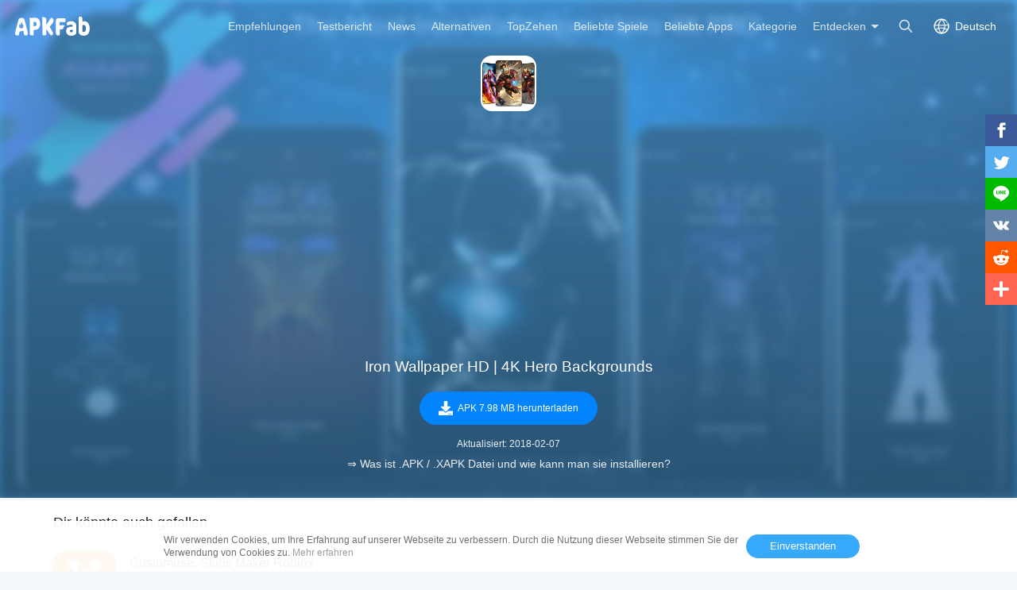

--- FILE ---
content_type: text/html; charset=UTF-8
request_url: https://apkfab.com/de/iron-wallpaper-hd-4k-hero-backgrounds/com.tkbit.ironman.wallpaper.robert.downey.superheroes.avengers.infinity.war.zara/download?sha1=220536f465d862bc11b8a4eae569f02ae09b6065
body_size: 10422
content:
<script>
    function download_page_click() {
        $('.download_later_show').show();
        $('.click_later_hide').hide();
    }
</script>
<script>
    document.addEventListener('DOMContentLoaded', function() {
        if (typeof gtag !== 'undefined') {
            gtag('event', 'download_page_view', {
                'event_category': 'download_page',
                'event_label': 'page_view'
            });
            if (typeof window.adDownloadPageGroup !== 'undefined' && typeof gtag !== 'undefined') {
                var eventName = window.adDownloadPageGroup === 'adsense' ? 'adsense_download_page_pv' : 'adx_download_page_pv';
                gtag('event', eventName, {
                    'event_category': 'download_page',
                    'event_label': window.adDownloadPageGroup
                });
            }
        }

        var downloadBtn = document.querySelector('.down_btn[data-ga-event="download_btn_click"]');
        if (downloadBtn && typeof gtag !== 'undefined') {
            downloadBtn.addEventListener('click', function() {
                gtag('event', 'download_btn_click', {
                    'event_category': 'download_page',
                    'event_label': 'download_button'
                });
                if (typeof window.adDownloadPageGroup !== 'undefined' && typeof gtag !== 'undefined') {
                    var eventName = window.adDownloadPageGroup === 'adsense' ? 'adsense_download_page_download_btn_click' : 'adx_download_page_download_btn_click';
                    gtag('event', eventName, {
                        'event_category': 'download_page',
                        'event_label': window.adDownloadPageGroup
                    });
                }
            });
        }
    });
</script>

<!DOCTYPE html>
<html lang="de">
<head>
    <title>Iron Wallpaper HD | 4K Hero Backgrounds APK $(Version) - APK herunterladen</title>
    <meta name="description" content="Laden Sie kostenlos und schnell die neueste Version von Iron Wallpaper HD | 4K Hero Backgrounds APK bei APKFab herunter. Make your phone special with the iron man wallpaper &amp;amp; superheroes wallpapers !">
    <meta http-equiv="Content-Type" content="text/html; charset=utf-8">
    <meta name="csrf-token" content="whuTalvIw4GxGr2uZukbYQVqGYsoSVizuaqN1KYN">
    <meta name="referrer" content="unsafe-url">
    <meta name="viewport" content="width=device-width,initial-scale=1.0,minimum-scale=1.0,maximum-scale=1.0">
    <meta name="monetag" content="5c042e44f1774b9b2f9c72d665ccaf58">
    <meta property="og:type" content="website">
    <meta property="og:site_name" content="APKFab">
    <meta property="og:url" content="https://apkfab.com/de/iron-wallpaper-hd-4k-hero-backgrounds/com.tkbit.ironman.wallpaper.robert.downey.superheroes.avengers.infinity.war.zara/download">
    <meta property="og:title" content="Iron Wallpaper HD | 4K Hero Backgrounds APK $(Version) - APK herunterladen">
    <meta property="og:image" content="https://image.winudf.com/v2/image/Y29tLnRrYml0Lmlyb25tYW4ud2FsbHBhcGVyLnJvYmVydC5kb3duZXkuc3VwZXJoZXJvZXMuYXZlbmdlcnMuaW5maW5pdHkud2FyLnphcmFfaWNvbl8xNTE4MTc4NTY2XzAyNQ/icon.png?w=&amp;fakeurl=1">
    <meta property="og:description" content="Laden Sie kostenlos und schnell die neueste Version von Iron Wallpaper HD | 4K Hero Backgrounds APK bei APKFab herunter. Make your phone special with the iron man wallpaper &amp;amp; superheroes wallpapers !">
    <link href="https://apkfab.com/favicon.ico" rel="shortcut icon">
    <link rel="canonical" href="https://apkfab.com/de/iron-wallpaper-hd-4k-hero-backgrounds/com.tkbit.ironman.wallpaper.robert.downey.superheroes.avengers.infinity.war.zara/download">
    <link rel="alternate" href="https://apkfab.com/iron-wallpaper-hd-4k-hero-backgrounds/com.tkbit.ironman.wallpaper.robert.downey.superheroes.avengers.infinity.war.zara/download" hreflang="x-default">
    <link rel="alternate" href="https://apkfab.com/iron-wallpaper-hd-4k-hero-backgrounds/com.tkbit.ironman.wallpaper.robert.downey.superheroes.avengers.infinity.war.zara/download" hreflang="en">
    <link rel="alternate" href="https://apkfab.com/zh/iron-wallpaper-hd-4k-hero-backgrounds/com.tkbit.ironman.wallpaper.robert.downey.superheroes.avengers.infinity.war.zara/download" hreflang="zh-Hant">
    <link rel="alternate" href="https://apkfab.com/jp/iron-wallpaper-hd-4k-hero-backgrounds/com.tkbit.ironman.wallpaper.robert.downey.superheroes.avengers.infinity.war.zara/download" hreflang="ja">
    <link rel="alternate" href="https://apkfab.com/de/iron-wallpaper-hd-4k-hero-backgrounds/com.tkbit.ironman.wallpaper.robert.downey.superheroes.avengers.infinity.war.zara/download" hreflang="de">
    <link rel="alternate" href="https://apkfab.com/it/iron-wallpaper-hd-4k-hero-backgrounds/com.tkbit.ironman.wallpaper.robert.downey.superheroes.avengers.infinity.war.zara/download" hreflang="it-IT">
    <link rel="alternate" href="https://apkfab.com/es/iron-wallpaper-hd-4k-hero-backgrounds/com.tkbit.ironman.wallpaper.robert.downey.superheroes.avengers.infinity.war.zara/download" hreflang="es-ES">
    <link rel="alternate" href="https://apkfab.com/ru/iron-wallpaper-hd-4k-hero-backgrounds/com.tkbit.ironman.wallpaper.robert.downey.superheroes.avengers.infinity.war.zara/download" hreflang="ru-RU">
    <link rel="alternate" href="https://apkfab.com/br/iron-wallpaper-hd-4k-hero-backgrounds/com.tkbit.ironman.wallpaper.robert.downey.superheroes.avengers.infinity.war.zara/download" hreflang="pt-BR">
    <link rel="stylesheet" href="https://apkfab.com/css/app.css?id=1e9ccdbb6cd8e7d2a717">
    <link rel="manifest" href="https://apkfab.com/manifest.json">
        <script>
        const percentage = 54;
        const uid = "dd920fce-f9a7-11f0-9757-eaf9e0bf88ad";
        const ad_percentage = 100;
        console.log('uid ', uid, ' percentage ', percentage, '  config ', ad_percentage);
    </script>
    <script async src="https://www.googletagmanager.com/gtag/js?id=G-2C8SKDWBPK"></script>
    <script>
        window.dataLayer = window.dataLayer || [];
        function gtag(){dataLayer.push(arguments);}
        gtag('js', new Date());
        gtag('config', 'G-2C8SKDWBPK');
    </script>
        <script async src="https://pagead2.googlesyndication.com/pagead/js/adsbygoogle.js?client=ca-pub-6856403849032290"
crossorigin="anonymous"></script>
    <script>
        (function() {
            const keyUserInteraction = '__first_interaction_type__';

            window.__firstInteractionType = localStorage.getItem(keyUserInteraction) || null;

            const interactionEventsConfig = [
                { name: 'click', target: document },
                { name: 'keydown', target: document },
                { name: 'mousemove', target: document },
                { name: 'touchstart', target: document, options: { passive: true } },
                { name: 'scroll', target: window, options: { passive: true } },
            ];

            function handleFirstInteraction(event) {
                if (window.__firstInteractionType) {
                return;
                }

                const eventType = event.type;

                window.__firstInteractionType = eventType;

                if (window._reporter) {
                    window._reporter.setPublicParams({
                        first_interaction: eventType,
                    });
                }

                localStorage.setItem(keyUserInteraction, eventType);

                removeInteractionListeners();
            }

            function attachInteractionListeners() {
                if (!window.__firstInteractionType) {
                interactionEventsConfig.forEach(({ name, target, options }) => {
                    target.addEventListener(name, handleFirstInteraction, options);
                });

                return;
                }

            }

            function removeInteractionListeners() {
                interactionEventsConfig.forEach(({ name, target, options }) => {
                target.removeEventListener(name, handleFirstInteraction, options);
                });
            }

            attachInteractionListeners();
        })();
    </script>
</head>
<body >
<header id="header" class="transparent" >
    <a href="https://apkfab.com/de" id="logo"></a>
    <div class="menu_box_big">
                    <div class="item">
                <div class="current-lang">Deutsch</div>
                            <div class="item-option item-lang item-more" style="display: none">
                                    <a href="https://apkfab.com/iron-wallpaper-hd-4k-hero-backgrounds/com.tkbit.ironman.wallpaper.robert.downey.superheroes.avengers.infinity.war.zara/download?sha1=220536f465d862bc11b8a4eae569f02ae09b6065">English</a>
                                    <a href="https://apkfab.com/zh/iron-wallpaper-hd-4k-hero-backgrounds/com.tkbit.ironman.wallpaper.robert.downey.superheroes.avengers.infinity.war.zara/download?sha1=220536f465d862bc11b8a4eae569f02ae09b6065">繁體中文</a>
                                    <a href="https://apkfab.com/jp/iron-wallpaper-hd-4k-hero-backgrounds/com.tkbit.ironman.wallpaper.robert.downey.superheroes.avengers.infinity.war.zara/download?sha1=220536f465d862bc11b8a4eae569f02ae09b6065">日本語</a>
                                    <a href="https://apkfab.com/de/iron-wallpaper-hd-4k-hero-backgrounds/com.tkbit.ironman.wallpaper.robert.downey.superheroes.avengers.infinity.war.zara/download?sha1=220536f465d862bc11b8a4eae569f02ae09b6065">Deutsch</a>
                                    <a href="https://apkfab.com/it/iron-wallpaper-hd-4k-hero-backgrounds/com.tkbit.ironman.wallpaper.robert.downey.superheroes.avengers.infinity.war.zara/download?sha1=220536f465d862bc11b8a4eae569f02ae09b6065">Italiano</a>
                                    <a href="https://apkfab.com/es/iron-wallpaper-hd-4k-hero-backgrounds/com.tkbit.ironman.wallpaper.robert.downey.superheroes.avengers.infinity.war.zara/download?sha1=220536f465d862bc11b8a4eae569f02ae09b6065">Español</a>
                                    <a href="https://apkfab.com/ru/iron-wallpaper-hd-4k-hero-backgrounds/com.tkbit.ironman.wallpaper.robert.downey.superheroes.avengers.infinity.war.zara/download?sha1=220536f465d862bc11b8a4eae569f02ae09b6065">Pусский</a>
                                    <a href="https://apkfab.com/br/iron-wallpaper-hd-4k-hero-backgrounds/com.tkbit.ironman.wallpaper.robert.downey.superheroes.avengers.infinity.war.zara/download?sha1=220536f465d862bc11b8a4eae569f02ae09b6065">Português</a>
                                    <div class="clear"></div>
                </div>
                        </div>
                <a href="https://apkfab.com/de/search" class="item search-icon "></a>
        <div class="menu_box_menu left-menu">
            <a href="https://apkfab.com/de" class="item home"><span>Startseite</span></a>
            <a href="https://apkfab.com/de/editor-choice" class="item editor-choice"><span>Empfehlungen</span></a>
                    <a href="https://apkfab.com/de/review" class="item review"><span>Testbericht</span></a>
            <a href="https://apkfab.com/de/news" class="item news"><span>News</span></a>
            <a href="https://apkfab.com/de/app-alternatives" class="item app-alternatives"><span>Alternativen</span></a>
                    <a href="https://apkfab.com/de/toptens" class="item top-tens"><span>TopZehen</span></a>
                    <a href="https://apkfab.com/de/games" class="item games"><span>Beliebte Spiele</span></a>
            <a href="https://apkfab.com/de/apps" class="item apps"><span>Beliebte Apps</span></a>
            <a href="https://apkfab.com/de/category" class="item category"><span>Kategorie</span></a>
            <div class="item">
                <i class="triangle">Entdecken</i>
                <div class="item-option" style="display: none">
                    <a href="https://apkfab.com/de/pre-register" class="pre-register">Vorregistrieren</a>
                    <a href="https://apkfab.com/de/on-sale" class="on-sale">Sonderangebote</a>
                    <a href="https://apkfab.com/de/free-apk-download" class="free-apk-download">APK Downloader</a>
                    <a href="https://apkfab.com/de/upload-apk-file" class="upload-apk">APK hochladen</a>
                    <a href="https://apkfab.com/de/apk-downloader-browser-extension" class="browser-extension">Chrome Erweiterung</a>
                    <a href="https://apkfab.com/de/apkfab/com.apkfab.hormes" class="xapk-manager">APKFab APP</a>
                </div>
            </div>
        </div>
        <button id="menu_button"></button>
    </div>
</header>
    <main class="container-fluid dt-download-page transparent ">
        <div class="down-banner">
            <div class="package-content">
                <a class="icon" href="https://apkfab.com/de/iron-wallpaper-hd-4k-hero-backgrounds/com.tkbit.ironman.wallpaper.robert.downey.superheroes.avengers.infinity.war.zara" title="Iron Wallpaper HD | 4K Hero Backgrounds">
                    <img src="https://image.winudf.com/v2/image/Y29tLnRrYml0Lmlyb25tYW4ud2FsbHBhcGVyLnJvYmVydC5kb3duZXkuc3VwZXJoZXJvZXMuYXZlbmdlcnMuaW5maW5pdHkud2FyLnphcmFfaWNvbl8xNTE4MTc4NTY2XzAyNQ/icon.png?w=&amp;fakeurl=1" alt="Iron Wallpaper HD | 4K Hero Backgrounds" width="80">
                </a>
                <div class="text">
                                        <div style="display:block;min-height: 250px;margin-bottom: 16px;text-align: center;">
                        <script>
        window.adDownloadPageGroup = "adsense";
    </script>

    
        
            
        <ins class="adsbygoogle"
                                    style="display:block;"
                                    data-ad-client="ca-pub-6856403849032290"
                                    data-ad-slot="4194336739"
                                    data-ad-format="auto"
                                    data-full-width-responsive="true"></ins>
                                <script>
                                    (adsbygoogle = window.adsbygoogle || []).push({});
                                </script>
    


                    </div>
                    
                    <div class="downloading download_later_show">Wird heruntergeladen<span class="dotting"></span></div>
                    <div class="download_later_show">
                                                    Iron Wallpaper HD | 4K Hero Backgrounds APK Version 1.0.3 wird heruntergeladen
                                            </div>

                    <h1 class="downloading click_later_hide">Iron Wallpaper HD | 4K Hero Backgrounds</h1>
                    <div class="download_button_box click_later_hide">
                        <a class="down_btn download_blue_button"
                            onclick="download_page_click()"
                            href="https://d.apkfab.com/get-download?pid=WTI5dExuUnJZbWwwTG1seWIyNXRZVzR1ZDJGc2JIQmhjR1Z5TG5KdlltVnlkQzVrYjNkdVpYa3VjM1Z3WlhKb1pYSnZaWE11WVhabGJtZGxjbk11YVc1bWFXNXBkSGt1ZDJGeUxucGhjbUU9&amp;id=TkRNek56RTQ%3D&amp;t=TVRjMk9UTXhOVGs0TWc9PQ%3D%3D&amp;h=df3ae7e2843aec04b633a0ee90b97cff&amp;p=TVRndU1qSXlMakl6TUM0eE5qUT0%3D&amp;sha1=220536f465d862bc11b8a4eae569f02ae09b6065&amp;language=de&amp;s=0"
                            title="Iron Wallpaper HD | 4K Hero Backgrounds"
                            data-dt-file-size="7.98 MB"
                            data-dt-version-code="3"
                            data-dt-package-name="com.tkbit.ironman.wallpaper.robert.downey.superheroes.avengers.infinity.war.zara"
                            data-ga-event="download_btn_click"
                            rel="nofollow">
                            <span><i></i>APK 7.98 MB herunterladen</span>
                        </a>
                    </div>

                    <p class="download_later_show">
                        Herunterladen fehlgeschlagen? <a href="https://apkfab.com/de/iron-wallpaper-hd-4k-hero-backgrounds/com.tkbit.ironman.wallpaper.robert.downey.superheroes.avengers.infinity.war.zara/download" title="Download Iron Wallpaper HD | 4K Hero Backgrounds">Klicken Sie hier</a> um es noch einmal zu versuchen.
                    </p>

                    <div class="size_date">
                                                    <span>Aktualisiert: 2018-02-07</span>
                                            </div>

                    <p>
                        <a href="https://apkfab.com/de/how-to-install-apk-xapk?utm_source=urlclick&amp;utm_medium=download&amp;utm_campaign=xapkpagevisit" target="_blank" title="&rArr; Was ist .APK / .XAPK Datei und wie kann man sie installieren?" class="howInstall">&rArr; Was ist .APK / .XAPK Datei und wie kann man sie installieren?</a>
                    </p>
                </div>
            </div>

            <img src="https://image.winudf.com/v2/image/Y29tLnRrYml0Lmlyb25tYW4ud2FsbHBhcGVyLnJvYmVydC5kb3duZXkuc3VwZXJoZXJvZXMuYXZlbmdlcnMuaW5maW5pdHkud2FyLnphcmFfYmFubmVyXzE1MTgxNzg1NjlfMDIy/banner.jpg?fakeurl=1&amp;h=180&amp;type=webp" alt="Iron Wallpaper HD | 4K Hero Backgrounds" class="down-banner-bg">
        </div>

                
        <div class="related-game">
    <div class="container">
    
            <div class="box">
            
                            <div class="big-title">
            Dir könnte auch gefallen
    </div>
<div class="detail-list">
                    <a class="list" href="https://apkfab.com/de/customuse-skins-maker-roblox/com.customuse.customuse" title="Customuse: Skins Maker Roblox">
            <div class="icon">
                                    <img src="https://apkfab.com/images/placeholder-img.png" data-src="https://image.winudf.com/v2/image1/Y29tLmN1c3RvbXVzZS5jdXN0b211c2VfaWNvbl8xNzAwODI0MDQ5XzA5Mw/icon.png?fakeurl=1&amp;h=120&amp;type=webp" class="lazy" alt="Customuse: Skins Maker Roblox">
                            </div>
            <div class="text">
                <span class="name">Customuse: Skins Maker Roblox</span>
                <span class="category"> Minecraft- und Roblox-Kleidung </span>
                <span class="ratings">9.5</span>
                <span class="review">66K+</span>
            </div>
        </a>
                            <a class="list" href="https://apkfab.com/de/crafto/com.crafto.android" title="Crafto">
            <div class="icon">
                                    <img src="https://apkfab.com/images/placeholder-img.png" data-src="https://image.winudf.com/v2/image1/Y29tLmNyYWZ0by5hbmRyb2lkX2ljb25fMTY0NDIwMTI4MF8wMjM/icon.png?fakeurl=1&amp;h=120&amp;type=webp" class="lazy" alt="Crafto">
                            </div>
            <div class="text">
                <span class="name">Crafto</span>
                <span class="category"> Get quotes with your name and photos daily </span>
                <span class="ratings">9.4</span>
                <span class="review">62K+</span>
            </div>
        </a>
                            <a class="list" href="https://apkfab.com/de/sketchbook-draw-and-paint/com.adsk.sketchbook" title="Sketchbook">
            <div class="icon">
                                    <img src="https://apkfab.com/images/placeholder-img.png" data-src="https://image.winudf.com/v2/image1/Y29tLmFkc2suc2tldGNoYm9va19pY29uXzE2MjUxMDA2OTJfMDc1/icon.png?fakeurl=1&amp;h=120&amp;type=webp" class="lazy" alt="Sketchbook">
                            </div>
            <div class="text">
                <span class="name">Sketchbook</span>
                <span class="category"> Skizzieren und malen mit dem Gefühl und der Freiheit des Zeichnens auf Papier </span>
                <span class="ratings">8.1</span>
                <span class="review">53K+</span>
            </div>
        </a>
                            <a class="list" href="https://apkfab.com/de/adobe-spark-post-graphic-design-made-easy/com.adobe.spark.post" title="Adobe Express: AI Photo, Video">
            <div class="icon">
                                    <img src="https://apkfab.com/images/placeholder-img.png" data-src="https://image.winudf.com/v2/image1/Y29tLmFkb2JlLnNwYXJrLnBvc3RfaWNvbl8xNzAyNDE4ODY2XzAwNQ/icon.png?fakeurl=1&amp;h=120&amp;type=webp" class="lazy" alt="Adobe Express: AI Photo, Video">
                            </div>
            <div class="text">
                <span class="name">Adobe Express: AI Photo, Video</span>
                <span class="category"> Effortlessly edit your videos. Ideal for both professional and personal projects </span>
                <span class="ratings">9.2</span>
                <span class="review">49K+</span>
            </div>
        </a>
                                        <div class="clear"></div>
</div>
                    </div>

        <div style="display:block;min-height: 250px;margin-bottom: 16px;text-align: center;">
                        <ins class="adsbygoogle"
                        style="display:block;"
                        data-ad-client="ca-pub-6856403849032290"
                        data-ad-slot="2501162872"
                        data-ad-format="auto"
                        data-full-width-responsive="true"></ins>
                    <script>
                        (adsbygoogle = window.adsbygoogle || []).push({});
                    </script>
    


        </div>

        <div class="box">
            
                            <div class="big-title">
                        <a href="https://apkfab.com/de/developer/Best%20App%20Wallpaper%20Collection">Apps für Entwickler</a>
            <a href="https://apkfab.com/de/developer/Best%20App%20Wallpaper%20Collection" class="more">Mehr</a>
            </div>
<div class="detail-list">
                    <a class="list" href="https://apkfab.com/de/3d-parallax-wallpapers-4k-pro/com.tkbit.parallax.wallpaper.backrounds.qhd.lockscreen.iphonex.galaxy.s9.space" title="3D Parallax Wallpapers 4K Pro">
            <div class="icon">
                                    <img src="https://apkfab.com/images/placeholder-img.png" data-src="https://image.winudf.com/v2/image/Y29tLnRrYml0LnBhcmFsbGF4LndhbGxwYXBlci5iYWNrcm91bmRzLnFoZC5sb2Nrc2NyZWVuLmlwaG9uZXguZ2FsYXh5LnM5LnNwYWNlX2ljb25fMTUxNzk4OTg4OV8wODk/icon.png?fakeurl=1&amp;h=120&amp;type=webp" class="lazy" alt="3D Parallax Wallpapers 4K Pro">
                            </div>
            <div class="text">
                <span class="name">3D Parallax Wallpapers 4K Pro</span>
                <span class="category"> A complete 3D experience to your phone with 200+ 3D wallpapers–4K resolution </span>
                <span class="ratings">6.3</span>
                <span class="review">0</span>
            </div>
        </a>
                            <a class="list" href="https://apkfab.com/de/mobile-backgrounds-hd-pro-free/com.tkbit.mobile.smartphone.backgrounds.hd.free.pattern.lockscreen.s9" title="Mobile Backgrounds HD Pro Free">
            <div class="icon">
                                    <img src="https://apkfab.com/images/placeholder-img.png" data-src="https://image.winudf.com/v2/image/Y29tLnRrYml0Lm1vYmlsZS5zbWFydHBob25lLmJhY2tncm91bmRzLmhkLmZyZWUucGF0dGVybi5sb2Nrc2NyZWVuLnM5X2ljb25fMTUwOTMzMjAyMl8wMjc/icon.png?fakeurl=1&amp;h=120&amp;type=webp" class="lazy" alt="Mobile Backgrounds HD Pro Free">
                            </div>
            <div class="text">
                <span class="name">Mobile Backgrounds HD Pro Free</span>
                <span class="category"> An amazing app that has a large collection of HD/4K wallpapers - lock screen </span>
                <span class="ratings">7.5</span>
                <span class="review">0</span>
            </div>
        </a>
                            <a class="list" href="https://apkfab.com/de/wallpaper-pro-full-hd/com.tkbit.wallpaper.pro.full.hd.quadhd.ultrahd.lockscrern.iphonex.amoled" title="Wallpaper Pro Full HD">
            <div class="icon">
                                    <img src="https://apkfab.com/images/placeholder-img.png" data-src="https://image.winudf.com/v2/image/Y29tLnRrYml0LndhbGxwYXBlci5wcm8uZnVsbC5oZC5xdWFkaGQudWx0cmFoZC5sb2Nrc2NyZXJuLmlwaG9uZXguYW1vbGVkX2ljb25fMTUwOTQ5NjI2NF8wNjg/icon.png?fakeurl=1&amp;h=120&amp;type=webp" class="lazy" alt="Wallpaper Pro Full HD">
                            </div>
            <div class="text">
                <span class="name">Wallpaper Pro Full HD</span>
                <span class="category"> A free app that has a large collection of HD/4K wallpapers - Smart Lockscreen! </span>
                <span class="ratings">10.0</span>
                <span class="review">0</span>
            </div>
        </a>
                            <a class="list" href="https://apkfab.com/de/hiphop-dancer-wallpapers-pro-free/com.tkbit.hiphop.dancer.wallpaper.pro.rapper.kendrick.lamar.backgrounds.lockscreen" title="Hiphop Dancer Wallpapers Pro Free">
            <div class="icon">
                                    <img src="https://apkfab.com/images/placeholder-img.png" data-src="https://image.winudf.com/v2/image/Y29tLnRrYml0LmhpcGhvcC5kYW5jZXIud2FsbHBhcGVyLnByby5yYXBwZXIua2VuZHJpY2subGFtYXIuYmFja2dyb3VuZHMubG9ja3NjcmVlbl9pY29uXzE1MTExMTIwMzRfMDI5/icon.png?fakeurl=1&amp;h=120&amp;type=webp" class="lazy" alt="Hiphop Dancer Wallpapers Pro Free">
                            </div>
            <div class="text">
                <span class="name">Hiphop Dancer Wallpapers Pro Free</span>
                <span class="category"> The most beautiful backgrounds of Hip Hop dancer / Download wallpapers Free !!! </span>
                <span class="ratings">8.6</span>
                <span class="review">0</span>
            </div>
        </a>
                                        <div class="clear"></div>
</div>
                    </div>
        <div class="clear"></div>
    </div>
</div>
    </main>

    
    <div id="footer">
    <div class="container">
        <div class="item">
            <div class="title">Top Android Apps</div>
            <ul class="item-ul">
                                <li>
                    <a href="https://apkfab.com/de/whatsapp-messenger/com.whatsapp" title="WhatsApp">
                        WhatsApp
                                                    APK-Bundle
                                            </a>
                </li>
                                <li>
                    <a href="https://apkfab.com/de/chatgpt/com.openai.chatgpt" title="ChatGPT">
                        ChatGPT
                                                    APK-Bundle
                                            </a>
                </li>
                                <li>
                    <a href="https://apkfab.com/de/whatsapp-business/com.whatsapp.w4b" title="WhatsApp Business">
                        WhatsApp Business
                                                    APK-Bundle
                                            </a>
                </li>
                                <li>
                    <a href="https://apkfab.com/de/google-gemini/com.google.android.apps.bard" title="Gemini">
                        Gemini
                                                    APK-Bundle
                                            </a>
                </li>
                                <li>
                    <a href="https://apkfab.com/de/duolingo-learn-languages-free/com.duolingo" title="Duolingo">
                        Duolingo
                                                    APK-Bundle
                                            </a>
                </li>
                                <li>
                    <a href="https://apkfab.com/de/facebook/com.facebook.katana" title="Facebook">
                        Facebook
                                                    APK
                                            </a>
                </li>
                                <li>
                    <a href="https://apkfab.com/de/phone/com.google.android.dialer" title="Telefon">
                        Telefon
                                                    APK
                                            </a>
                </li>
                                <li>
                    <a href="https://apkfab.com/de/messages/com.google.android.apps.messaging" title="Messages">
                        Messages
                                                    APK
                                            </a>
                </li>
                                <li>
                    <a href="https://apkfab.com/de/facebook-lite/com.facebook.lite" title="Lite">
                        Lite
                                                    APK
                                            </a>
                </li>
                                <li>
                    <a href="https://apkfab.com/de/grok-ai-assistant/ai.x.grok" title="Grok">
                        Grok
                                                    APK-Bundle
                                            </a>
                </li>
                            </ul>
        </div>
        <div class="item">
            <div class="title">Top Android Spiele</div>
            <ul class="item-ul">
                                    <li>
                        <a href="https://apkfab.com/de/vita-mahjong-for-seniors/com.vitastudio.mahjong" title="Vita Mahjong">
                            Vita Mahjong
                                                            APK-Bundle
                                                    </a>
                    </li>
                                    <li>
                        <a href="https://apkfab.com/de/clash-royale/com.supercell.clashroyale" title="Clash Royale">
                            Clash Royale
                                                            APK-Bundle
                                                    </a>
                    </li>
                                    <li>
                        <a href="https://apkfab.com/de/block-blast-adventure-master/com.block.juggle" title="Block Blast!">
                            Block Blast!
                                                            APK-Bundle
                                                    </a>
                    </li>
                                    <li>
                        <a href="https://apkfab.com/de/garena-free-fire-anniversary/com.dts.freefireth" title="Free Fire">
                            Free Fire
                                                            APK-Bundle
                                                    </a>
                    </li>
                                    <li>
                        <a href="https://apkfab.com/de/garena-free-fire-max/com.dts.freefiremax" title="Free Fire MAX">
                            Free Fire MAX
                                                            APK-Bundle
                                                    </a>
                    </li>
                                    <li>
                        <a href="https://apkfab.com/de/fifa-soccer/com.ea.gp.fifamobile" title="EA FC 24 Mobile">
                            EA FC 24 Mobile
                                                            APK
                                                    </a>
                    </li>
                                    <li>
                        <a href="https://apkfab.com/de/royal-kingdom/com.dreamgames.royalkingdom" title="Royal Kingdom">
                            Royal Kingdom
                                                            APK-Bundle
                                                    </a>
                    </li>
                                    <li>
                        <a href="https://apkfab.com/de/avatar-world-games-for-kids/com.pazugames.avatarworld" title="Avatar World: City Life">
                            Avatar World: City Life
                                                            APK-Bundle
                                                    </a>
                    </li>
                                    <li>
                        <a href="https://apkfab.com/de/royal-match/com.dreamgames.royalmatch" title="Royal Match">
                            Royal Match
                                                            APK-Bundle
                                                    </a>
                    </li>
                                    <li>
                        <a href="https://apkfab.com/de/tile-explorer-triple-match/com.oakever.tiletrip" title="Tile Explorer">
                            Tile Explorer
                                                            APK-Bundle
                                                    </a>
                    </li>
                            </ul>
        </div>
        <div class="item">
            <div class="title">Kundendienst</div>
            <ul class="item-ul">
                <li>
                    <a href="https://apkfab.com/de/contact-us" title="Kontakt">Kontakt</a>
                </li>
                <li>
                    <a href="https://apkfab.com/de/report" title="Missbrauch melden" rel="nofollow">Missbrauch melden</a>
                </li>
                <li>
                    <a href="https://apkfab.com/de/terms" title="Bedingungen">Bedingungen</a>
                </li>
                <li>
                    <a href="https://apkfab.com/de/copyright-policy" title="Copyright Policy">Copyright Policy</a>
                </li>
                <li>
                    <a href="https://apkfab.com/de/cookie-policy" title="Cookie-Richtlinie">Cookie-Richtlinie</a>
                </li>
                <li>
                    <a href="https://apkfab.com/de/privacy-policy" title="Datenschutz">Datenschutz</a>
                </li>
                <li>
                    <a href="https://apkfab.com/de/refund-faqs" title="Refund Policy FAQs">Refund Policy FAQs</a>
                </li>
                <li>
                    <a href="https://apkfab.com/de/about-us" title="Über uns">Über uns</a>
                </li>
            </ul>
        </div>
        <div class="item">
            <div class="title">Anleitungen</div>
            <ul class="item-ul">
                <li>
                    <a href="https://apkfab.com/de/how-to-install-apk-xapk" title="Was ist .APK Datei?">Was ist .APK Datei?</a>
                </li>
                <li>
                    <a href="https://apkfab.com/de/how-to-install-apk-xapk" title="Was ist .XAPK Datei?">Was ist .XAPK Datei?</a>
                </li>
                <li>
                    <a href="https://apkfab.com/de/how-to-install-apk-xapk#tutorial" title="Wie kann man .XAPK Datei installieren?">Wie kann man .XAPK Datei installieren?</a>
                </li>
                <li>
                    <a href="https://apkfab.com/de/how-to-install-rush-wars-xapk" title="Download Rush Wars XAPK on Android">How to Download Rush Wars APK in All Countries?</a>
                </li>
            </ul>
            <div class="title discover">Entdecken</div>
            <ul class="item-ul">
                <li>
                    <a href="https://apkfab.com/de/apkfab/com.apkfab.hormes" title="APKFab APP">APKFab APP</a>
                </li>
                <li>
                    <a href="https://apkfab.com/de/free-apk-download" title="APK Downloader">APK Downloader</a>
                </li>
                <li>
                    <a href="https://apkfab.com/de/upload-apk-file" title="APK hochladen">APK hochladen</a>
                </li>
                                <li>
                    <a href="https://apkfab.com/de/app-alternatives" title="Alternativen">Alternativen</a>
                </li>
                                <li>
                    <a href="https://apkfab.com/de/toptens" title="TopZehen">TopZehen</a>
                </li>
            </ul>
            <div class="clear"></div>
        </div>
        <div class="footer-bottom">
            © 2026 APKFab Alle Rechte vorbehalten.<br />APKFab.com wird in keiner Weise mit Google, Google Play oder Android verbunden oder angegliedert. Android ist ein Markenzeichen von Google Inc. Google Play und das Google Logo sind Markenzeichens der Google LLC.        </div>
    </div>

    <div class="cookie-notice-container" style="display: none">
        <div class="container">
            Wir verwenden Cookies, um Ihre Erfahrung auf unserer Webseite zu verbessern. Durch die Nutzung dieser Webseite stimmen Sie der Verwendung von Cookies zu. <a href="/privacy-policy" class="agree-cookies">Mehr erfahren</a> <button class="agree-cookies">Einverstanden</button>
        </div>
    </div>
    <div class="tip-extension" style="display: none">
        <div class="tip-extension-box">
            <div class="text">
                <img src="/images/icon/icon-128.png" height="80" width="80" alt=""/>
                <p class="title">APK Downloader - Google Chrome Erweiterung</p>
                <p>Die kostenlose APK und OBB Datei aus Google Play Store ohne Konto sicher herunterladen</p>
                <a href="https://chrome.google.com/webstore/detail/apk-downloader/glngapejbnmnicniccdcemghaoaopdji" rel="nofollow" target="_blank" class="button">Zu Chrome hinzufügen</a>
                <button class="button cancel">Abbrechen</button>
            </div>
            <button class="button cancel">X</button>
        </div>
    </div>
    <div class="share-right share">
    <ul>
        <li>
            <a class="share-fb social_share" data-type="fb">
                <span class="icon"></span>
            </a>
        </li>
        <li>
            <a class="share-twitter social_share" data-type="twitter">
                <span class="icon"></span>
            </a>
        </li>
        <li>
            <a class="share-line social_share" data-type="line">
                <span class="icon"></span>
            </a>
        </li>
        <li>
            <a class="share-vk social_share" data-type="vk">
                <span class="icon"></span>
            </a>
        </li>
        <li>
            <a class="share-reddit social_share" data-type="reddit">
                <span class="icon"></span>
            </a>
        </li>
        <li>
            <a class="share-more share">
                <span class="icon"></span>
                <span class="text">More</span>
            </a>
        </li>
    </ul>
</div>
<button class="share-button share-icon"></button>
<div class="small-share share" style="display: none">
    <a class="share-fb social_share" data-type="fb">
        <span class="icon"></span>
        <span class="text">Facebook</span>
    </a>
    <a class="share-twitter social_share" data-type="twitter">
        <span class="icon"></span>
        <span class="text">Twitter</span>
    </a>
    <a class="share-line social_share" data-type="line">
        <span class="icon"></span>
        <span class="text">Line.me</span>
    </a>
    <a class="share-vk social_share" data-type="vk">
        <span class="icon"></span>
        <span class="text">Vkontakte</span>
    </a>
    <a class="share-reddit social_share" data-type="reddit">
        <span class="icon"></span>
        <span class="text">Reddit</span>
    </a>
    <a class="share-more">
        <span class="icon"></span>
        <span class="text">More</span>
    </a>
</div>
<div class="other-share share" style="display: none;">
    <div class="other-share-main">
        <div class="title">Teilen</div>
        <div class="subtitle">Teilen Sie diese Seite mit Ihren Freunden, wenn Sie sie hilfreich finden</div>
        <div class="list">
            <a class="share-fb social_share" data-type="fb">
                <span class="icon"></span>
                <span class="text">Facebook</span>
            </a>
            <a class="share-twitter social_share" data-type="twitter">
                <span class="icon"></span>
                <span class="text">Twitter</span>
            </a>
            <a class="share-line social_share" data-type="line">
                <span class="icon"></span>
                <span class="text">Line.me</span>
            </a>
            <a class="share-vk social_share" data-type="vk">
                <span class="icon"></span>
                <span class="text">Vkontakte</span>
            </a>
            <a class="share-reddit social_share" data-type="reddit">
                <span class="icon"></span>
                <span class="text">Reddit</span>
            </a>
            <a class="share-pinterest social_share" data-type="pinterest">
                <span class="icon"></span>
                <span class="text">Pinterest</span>
            </a>
            <a class="share-whatsapp social_share" data-type="whatsapp">
                <span class="icon"></span>
                <span class="text">WhatsApp</span>
            </a>
            <a class="share-e social_share" data-type="email">
                <span class="icon"></span>
                <span class="text">Email</span>
            </a>
        </div>
    </div>
</div>
</div>
<script type="text/javascript" src="https://apkfab.com/js/lazyload.min.js"></script>
<script type="text/javascript" src="https://apkfab.com/js/app.js?id=e19997b4ff1d1269dd24"></script>
<script type="text/javascript" src="https://apkfab.com/js/jsshare.js?v=2"></script>
<script type="text/javascript">
    if ('serviceWorker' in navigator) {
        navigator.serviceWorker.register('/sw.js')
            .then(function (registration) {
                console.log('Service Worker registration successful with scope: ',
                    registration.scope);
            })
            .catch(function (err) {
                console.log('Service Worker registration failed: ', err);
            });
        window.addEventListener('beforeinstallprompt', function (e) {
            e.userChoice.then(function (choiceResult) {
            });
        });
    }
</script>
<script type="text/javascript" src="https://apkfab.com/js/fingerprint2.min.js"></script>
    <script type="text/javascript">
        var apkfab_analyse = '[base64]';
        var url = 'https://apkfab.com/api/analytics';
        if (apkfab_analyse && url) {
            if (window.requestIdleCallback) {
                requestIdleCallback(() => {
                    createFingerprint()
                })
            } else {
                setTimeout(() => {
                    createFingerprint()
                }, 500)
            }
        }
        function createFingerprint() {
            Fingerprint2.get(function (components) {
                var values = components.map(function (component) {
                    return component.value
                })
                var hash = Fingerprint2.x64hash128(values.join(''), 31)
                $.ajax({
                    type: 'POST',
                    url: url + '?finger=' + hash,
                    dataType: 'json',
                    data: {'apkfab_analyse': apkfab_analyse}
                })
            })
        }
    </script>
<script type="text/javascript" src="https://apkfab.com/js/dt_sdk.js"></script>
<script type="text/javascript">
    window.$ && $(function() {
        $('html').attr('dt-params', 'scene=3400');
        $('html').attr('dt-pgid', 'home');
        $('body').attr('dt-eid', 'scene');
        $('body').attr('data-params', 'scene=3400');
        $('body').attr('dt-imp-once', 'true');

        var sharedAttributes = {
            'dt-imp-once': true,
            'dt-imp-end-ignore': true,
            'dt-send-beacon': true,
        };
        var elements = [
            {
                selector: '.tip-extension-box',
                additionalAttributes: {
                    'dt-eid': 'card',
                    'dt-clck-ignore': true,
                    'dt-params': 'model_type=1323&module_name=export_pop&position=1',
                },
            },
            {
                selector: '.tip-extension-box .text a.button',
                additionalAttributes: {
                    'dt-eid': 'install_button',
                    'dt-params': 'model_type=1323&module_name=export_pop&small_position=1',
                },
            },
            {
                selector: '.tip-extension-box .text button.cancel',
                additionalAttributes: {
                    'dt-eid': 'cancel_button',
                    'dt-params': 'model_type=1323&module_name=export_pop&small_position=2',
                },
            },
            {
                selector: '.tip-extension-box > button.cancel',
                additionalAttributes: {
                    'dt-eid': 'close_button',
                    'dt-params': 'model_type=1323&module_name=export_pop&small_position=1',
                },
            },
        ];

        for (var i = 0; i < elements.length; i++) {
            var element = elements[i];
            var $element = $(element.selector);
            var attributes = $.extend({}, sharedAttributes, element.additionalAttributes);

            for (var attributeName in attributes) {
                if (attributes.hasOwnProperty(attributeName)) {
                    $element.attr(attributeName, attributes[attributeName]);
                }
            }
        }

        window.reportDtConfig = {
            use_datahub: true,
            use_es: Math.random() < 0.05
        };

       if (window.UniversalReport) {
            var reporter = new UniversalReport({
                channel: "beacon",
                beacon: "0WEB0LVBWN4I5OWR",
                publicParams: {
                    bizid: 'apkfab',
                    sub_bizid: 'h5',
                    first_interaction: window.__firstInteractionType || '',
                },
            });

            function handleDownloadClick($element) {
                var $this = $element;
                reporter.reportEvent && reporter.reportEvent({
                    eventName: 'AppStartDownload',
                    businessParams: {
                        package_name: $this.data('dt-package-name'),
                        version_code: $this.data('dt-version-code'),
                        file_size: $this.data('dt-file-size'),
                        small_position: 1,
                        apk_download_id: String(Math.random()).split('.')[1],
                        module_name: 'normal_download',
                    },
                    isSendBeacon: false,
                });
            }

            $('.dt-download-page .download_button_box a.down_btn').click(function () {
                handleDownloadClick($(this));
            });

            $('.dt-info-download-page .down_box .down').click(function () {
                handleDownloadClick($(this));
            });

            window._reporter = reporter;
       };
    });
</script>
</body>
</html>


--- FILE ---
content_type: text/html; charset=utf-8
request_url: https://www.google.com/recaptcha/api2/aframe
body_size: 271
content:
<!DOCTYPE HTML><html><head><meta http-equiv="content-type" content="text/html; charset=UTF-8"></head><body><script nonce="HLPXwRABZ6Kf3n0Ny4tCng">/** Anti-fraud and anti-abuse applications only. See google.com/recaptcha */ try{var clients={'sodar':'https://pagead2.googlesyndication.com/pagead/sodar?'};window.addEventListener("message",function(a){try{if(a.source===window.parent){var b=JSON.parse(a.data);var c=clients[b['id']];if(c){var d=document.createElement('img');d.src=c+b['params']+'&rc='+(localStorage.getItem("rc::a")?sessionStorage.getItem("rc::b"):"");window.document.body.appendChild(d);sessionStorage.setItem("rc::e",parseInt(sessionStorage.getItem("rc::e")||0)+1);localStorage.setItem("rc::h",'1769315986209');}}}catch(b){}});window.parent.postMessage("_grecaptcha_ready", "*");}catch(b){}</script></body></html>

--- FILE ---
content_type: text/plain
request_url: https://svibeacon.onezapp.com/analytics/v2_upload?appkey=0WEB0LVBWN4I5OWR
body_size: 98
content:
{"result": 200, "srcGatewayIp": "18.222.230.164", "serverTime": "1769315985815", "msg": "success"}

--- FILE ---
content_type: text/plain
request_url: https://svibeacon.onezapp.com/analytics/v2_upload?appkey=0WEB0LVBWN4I5OWR
body_size: 98
content:
{"result": 200, "srcGatewayIp": "18.222.230.164", "serverTime": "1769315985937", "msg": "success"}

--- FILE ---
content_type: text/plain
request_url: https://svibeacon.onezapp.com/analytics/v2_upload?appkey=0WEB0LVBWN4I5OWR
body_size: 98
content:
{"result": 200, "srcGatewayIp": "18.222.230.164", "serverTime": "1769315985801", "msg": "success"}

--- FILE ---
content_type: text/plain
request_url: https://svibeacon.onezapp.com/analytics/v2_upload?appkey=0WEB0LVBWN4I5OWR
body_size: 98
content:
{"result": 200, "srcGatewayIp": "18.222.230.164", "serverTime": "1769315986606", "msg": "success"}